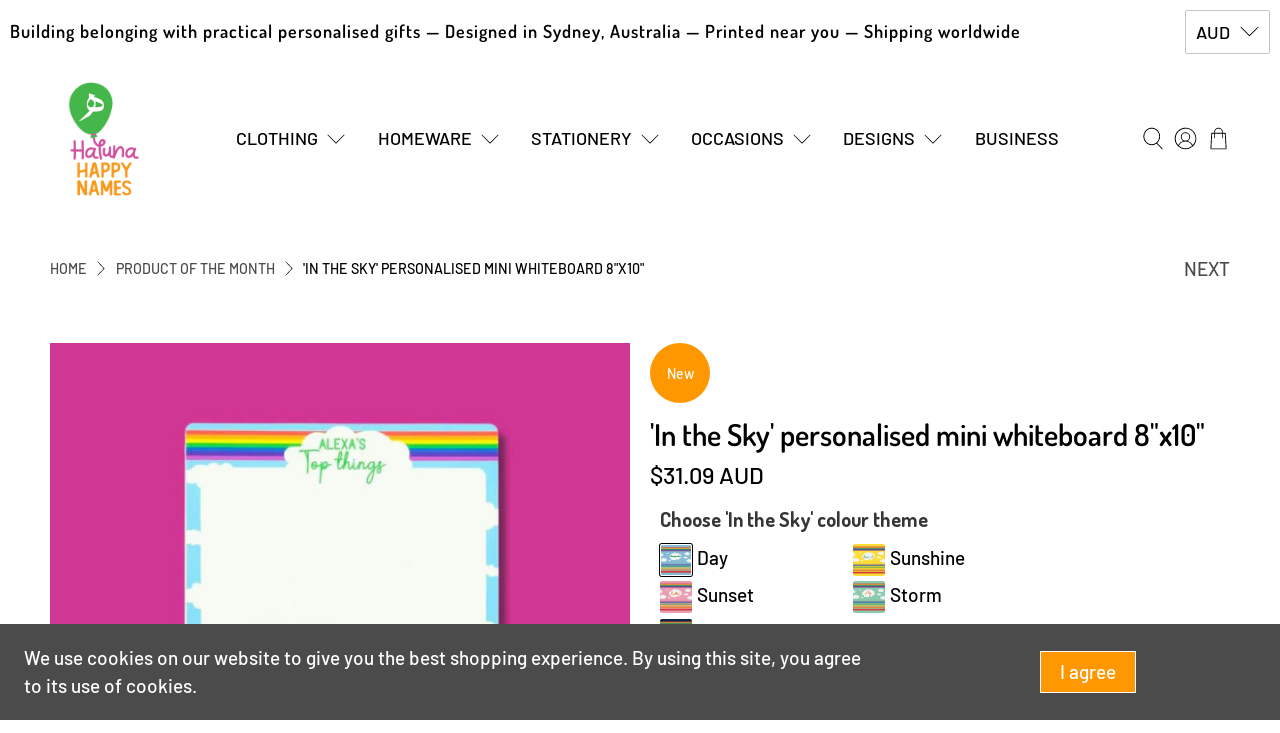

--- FILE ---
content_type: text/javascript; charset=utf-8
request_url: https://halunahappynames.com/en-us/products/in-the-sky-personalised-mini-whiteboard-8x10.js
body_size: 1290
content:
{"id":6909885120625,"title":"'In the Sky' personalised mini whiteboard 8\"x10\"","handle":"in-the-sky-personalised-mini-whiteboard-8x10","description":"\u003cp\u003eFrom to-dos to doodles, this top-quality personalised mini whiteboard provides the writing surface you need. Decorated with an all-over print of our popular 'In the Sky' design. \u003c\/p\u003e\n\u003cp\u003ePick from 5 different colours for the sky, and personalise the big cloud at the top, in English or Arabic, with the name or title for the whiteboard of your choice. \u003c\/p\u003e\n\u003cp\u003eOur whiteboards come to you in a snug soft cotton canvas pouch, complete with a mini eraser. \u003c\/p\u003e\n\u003cp\u003eEasy to clean, and always looking good, these are special custom personalised pieces printed to order and designed to last.\u003c\/p\u003e","published_at":"2023-11-04T08:20:54+11:00","created_at":"2023-10-26T13:16:29+11:00","vendor":"Haluna Happy Names","type":"Whiteboard","tags":["all","In the Sky","new","Organised","personalised","Stationery","Whiteboard"],"price":2100,"price_min":2100,"price_max":2100,"available":true,"price_varies":false,"compare_at_price":null,"compare_at_price_min":0,"compare_at_price_max":0,"compare_at_price_varies":false,"variants":[{"id":40349365174385,"title":"Default Title","option1":"Default Title","option2":null,"option3":null,"sku":null,"requires_shipping":true,"taxable":true,"featured_image":null,"available":true,"name":"'In the Sky' personalised mini whiteboard 8\"x10\"","public_title":null,"options":["Default Title"],"price":2100,"weight":0,"compare_at_price":null,"inventory_management":"shopify","barcode":null,"requires_selling_plan":false,"selling_plan_allocations":[]}],"images":["\/\/cdn.shopify.com\/s\/files\/1\/0019\/0326\/3857\/files\/In-the-Sky-rainbow-clouds-personalised-mini-whiteboard-premium-quality-practical-gift-Haluna-Happy-Names-pink-bg-1024WC.jpg?v=1699046611","\/\/cdn.shopify.com\/s\/files\/1\/0019\/0326\/3857\/files\/In-The-Sky-Personalised-Whiteboard-Night-Haluna-Happy-Names-1024wC.png?v=1699234534","\/\/cdn.shopify.com\/s\/files\/1\/0019\/0326\/3857\/files\/In-The-Sky-Personalised-Mini-Whiteboard-Sunset-Pink-Haluna-Happy-Names-1024wC.png?v=1699234533","\/\/cdn.shopify.com\/s\/files\/1\/0019\/0326\/3857\/files\/In-The-Sky-Rainbow-Clouds-Personalised-Whiteboard-Sunshine-yellow-Haluna-Happy-Names-1024wC.png?v=1699234533","\/\/cdn.shopify.com\/s\/files\/1\/0019\/0326\/3857\/files\/In-The-Sky-Whiteboard-Storm-Green-Personalised-Handy-Haluna-Happy-Names-1024wC.png?v=1699234534","\/\/cdn.shopify.com\/s\/files\/1\/0019\/0326\/3857\/files\/In-The-Sky-Mini-Whiteboard-Day-Haluna-Happy-Names-1024wC.png?v=1699234533"],"featured_image":"\/\/cdn.shopify.com\/s\/files\/1\/0019\/0326\/3857\/files\/In-the-Sky-rainbow-clouds-personalised-mini-whiteboard-premium-quality-practical-gift-Haluna-Happy-Names-pink-bg-1024WC.jpg?v=1699046611","options":[{"name":"Title","position":1,"values":["Default Title"]}],"url":"\/en-us\/products\/in-the-sky-personalised-mini-whiteboard-8x10","media":[{"alt":null,"id":23327207915633,"position":1,"preview_image":{"aspect_ratio":1.0,"height":1024,"width":1024,"src":"https:\/\/cdn.shopify.com\/s\/files\/1\/0019\/0326\/3857\/files\/In-the-Sky-rainbow-clouds-personalised-mini-whiteboard-premium-quality-practical-gift-Haluna-Happy-Names-pink-bg-1024WC.jpg?v=1699046611"},"aspect_ratio":1.0,"height":1024,"media_type":"image","src":"https:\/\/cdn.shopify.com\/s\/files\/1\/0019\/0326\/3857\/files\/In-the-Sky-rainbow-clouds-personalised-mini-whiteboard-premium-quality-practical-gift-Haluna-Happy-Names-pink-bg-1024WC.jpg?v=1699046611","width":1024},{"alt":null,"id":23329510555761,"position":2,"preview_image":{"aspect_ratio":0.801,"height":1024,"width":820,"src":"https:\/\/cdn.shopify.com\/s\/files\/1\/0019\/0326\/3857\/files\/In-The-Sky-Personalised-Whiteboard-Night-Haluna-Happy-Names-1024wC.png?v=1699234534"},"aspect_ratio":0.801,"height":1024,"media_type":"image","src":"https:\/\/cdn.shopify.com\/s\/files\/1\/0019\/0326\/3857\/files\/In-The-Sky-Personalised-Whiteboard-Night-Haluna-Happy-Names-1024wC.png?v=1699234534","width":820},{"alt":null,"id":23329510588529,"position":3,"preview_image":{"aspect_ratio":0.801,"height":1024,"width":820,"src":"https:\/\/cdn.shopify.com\/s\/files\/1\/0019\/0326\/3857\/files\/In-The-Sky-Personalised-Mini-Whiteboard-Sunset-Pink-Haluna-Happy-Names-1024wC.png?v=1699234533"},"aspect_ratio":0.801,"height":1024,"media_type":"image","src":"https:\/\/cdn.shopify.com\/s\/files\/1\/0019\/0326\/3857\/files\/In-The-Sky-Personalised-Mini-Whiteboard-Sunset-Pink-Haluna-Happy-Names-1024wC.png?v=1699234533","width":820},{"alt":null,"id":23329510621297,"position":4,"preview_image":{"aspect_ratio":0.801,"height":1024,"width":820,"src":"https:\/\/cdn.shopify.com\/s\/files\/1\/0019\/0326\/3857\/files\/In-The-Sky-Rainbow-Clouds-Personalised-Whiteboard-Sunshine-yellow-Haluna-Happy-Names-1024wC.png?v=1699234533"},"aspect_ratio":0.801,"height":1024,"media_type":"image","src":"https:\/\/cdn.shopify.com\/s\/files\/1\/0019\/0326\/3857\/files\/In-The-Sky-Rainbow-Clouds-Personalised-Whiteboard-Sunshine-yellow-Haluna-Happy-Names-1024wC.png?v=1699234533","width":820},{"alt":null,"id":23329510654065,"position":5,"preview_image":{"aspect_ratio":0.801,"height":1024,"width":820,"src":"https:\/\/cdn.shopify.com\/s\/files\/1\/0019\/0326\/3857\/files\/In-The-Sky-Whiteboard-Storm-Green-Personalised-Handy-Haluna-Happy-Names-1024wC.png?v=1699234534"},"aspect_ratio":0.801,"height":1024,"media_type":"image","src":"https:\/\/cdn.shopify.com\/s\/files\/1\/0019\/0326\/3857\/files\/In-The-Sky-Whiteboard-Storm-Green-Personalised-Handy-Haluna-Happy-Names-1024wC.png?v=1699234534","width":820},{"alt":null,"id":23329510686833,"position":6,"preview_image":{"aspect_ratio":0.8,"height":1024,"width":819,"src":"https:\/\/cdn.shopify.com\/s\/files\/1\/0019\/0326\/3857\/files\/In-The-Sky-Mini-Whiteboard-Day-Haluna-Happy-Names-1024wC.png?v=1699234533"},"aspect_ratio":0.8,"height":1024,"media_type":"image","src":"https:\/\/cdn.shopify.com\/s\/files\/1\/0019\/0326\/3857\/files\/In-The-Sky-Mini-Whiteboard-Day-Haluna-Happy-Names-1024wC.png?v=1699234533","width":819}],"requires_selling_plan":false,"selling_plan_groups":[]}